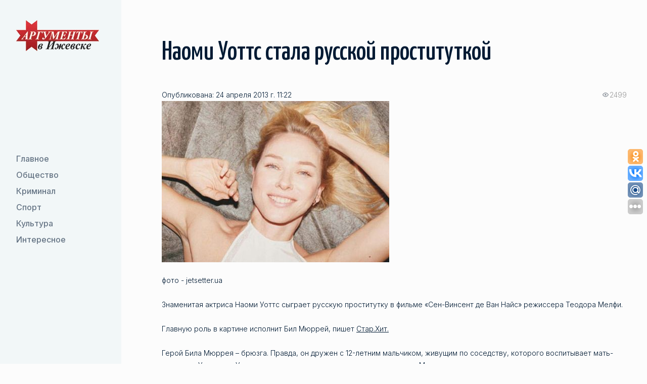

--- FILE ---
content_type: text/html
request_url: https://aifudm.net/news/news98698.html
body_size: 7567
content:
<!DOCTYPE html>
<html lang="ru">
	<head>
		<meta name="google-site-verification" content="G8mK6J20dQHx_-u3-KUmxcOBEGXfPNyyPbUkDyAFxYg" />
		<meta name='yandex-verification' content='74a04014a63513ab' />
		<meta name='yandex-verification' content='73deb55e21ef7064' />
		<meta property="fb:admins" content="100001270546795" />
		<link rel="alternate" type="application/rss+xml" title="RSS 2.0" href="http://aifudm.net/yanewsrss.php" />

				<title>Наоми Уоттс стала русской проституткой - Аргументы в Ижевске</title>
																<meta http-equiv="Content-Type" content="text/html; charset=UTF-8" />
<meta name="robots" content="index, follow" />
<meta name="keywords" content="лента новости события" />
<meta name="description" content="Знаменитая актриса Наоми Уоттс сыграет русскую проститутку&nbsp;&nbsp;в фильме «Сен-Винсент де Ван Найс» режиссера Теодора Мелфи." />
<script type="text/javascript" data-skip-moving="true">(function(w, d) {var v = w.frameCacheVars = {'CACHE_MODE':'HTMLCACHE','storageBlocks':[],'dynamicBlocks':{'LkGdQn':'bf93e2984271','3JiYAU':'65ab25cdb585'},'AUTO_UPDATE':true,'AUTO_UPDATE_TTL':'120','version':'2'};var inv = false;if (v.AUTO_UPDATE === false){if (v.AUTO_UPDATE_TTL && v.AUTO_UPDATE_TTL > 0){var lm = Date.parse(d.lastModified);if (!isNaN(lm)){var td = new Date().getTime();if ((lm + v.AUTO_UPDATE_TTL * 1000) >= td){w.frameRequestStart = false;w.preventAutoUpdate = true;return;}inv = true;}}else{w.frameRequestStart = false;w.preventAutoUpdate = true;return;}}var r = w.XMLHttpRequest ? new XMLHttpRequest() : (w.ActiveXObject ? new w.ActiveXObject("Microsoft.XMLHTTP") : null);if (!r) { return; }w.frameRequestStart = true;var m = v.CACHE_MODE; var l = w.location; var x = new Date().getTime();var q = "?bxrand=" + x + (l.search.length > 0 ? "&" + l.search.substring(1) : "");var u = l.protocol + "//" + l.host + l.pathname + q;r.open("GET", u, true);r.setRequestHeader("BX-ACTION-TYPE", "get_dynamic");r.setRequestHeader("X-Bitrix-Composite", "get_dynamic");r.setRequestHeader("BX-CACHE-MODE", m);r.setRequestHeader("BX-CACHE-BLOCKS", v.dynamicBlocks ? JSON.stringify(v.dynamicBlocks) : "");if (inv){r.setRequestHeader("BX-INVALIDATE-CACHE", "Y");}try { r.setRequestHeader("BX-REF", d.referrer || "");} catch(e) {}if (m === "APPCACHE"){r.setRequestHeader("BX-APPCACHE-PARAMS", JSON.stringify(v.PARAMS));r.setRequestHeader("BX-APPCACHE-URL", v.PAGE_URL ? v.PAGE_URL : "");}r.onreadystatechange = function() {if (r.readyState != 4) { return; }var a = r.getResponseHeader("BX-RAND");var b = w.BX && w.BX.frameCache ? w.BX.frameCache : false;if (a != x || !((r.status >= 200 && r.status < 300) || r.status === 304 || r.status === 1223 || r.status === 0)){var f = {error:true, reason:a!=x?"bad_rand":"bad_status", url:u, xhr:r, status:r.status};if (w.BX && w.BX.ready && b){BX.ready(function() {setTimeout(function(){BX.onCustomEvent("onFrameDataRequestFail", [f]);}, 0);});}w.frameRequestFail = f;return;}if (b){b.onFrameDataReceived(r.responseText);if (!w.frameUpdateInvoked){b.update(false);}w.frameUpdateInvoked = true;}else{w.frameDataString = r.responseText;}};r.send();var p = w.performance;if (p && p.addEventListener && p.getEntries && p.setResourceTimingBufferSize){var e = 'resourcetimingbufferfull';var h = function() {if (w.BX && w.BX.frameCache && w.BX.frameCache.frameDataInserted){p.removeEventListener(e, h);}else {p.setResourceTimingBufferSize(p.getEntries().length + 50);}};p.addEventListener(e, h);}})(window, document);</script>


<link href="/bitrix/templates/sus_1/css/libs.min.css?1739288931108897" type="text/css"  data-template-style="true"  rel="stylesheet" />
<link href="/bitrix/templates/sus_1/css/main.css?173934552599891" type="text/css"  data-template-style="true"  rel="stylesheet" />
<link href="/bitrix/templates/sus_1/template_styles.css?17405796512100" type="text/css"  data-template-style="true"  rel="stylesheet" />
<script type="text/javascript">if(!window.BX)window.BX={};if(!window.BX.message)window.BX.message=function(mess){if(typeof mess==='object'){for(let i in mess) {BX.message[i]=mess[i];} return true;}};</script>
<script type="text/javascript">(window.BX||top.BX).message({'JS_CORE_LOADING':'Загрузка...','JS_CORE_NO_DATA':'- Нет данных -','JS_CORE_WINDOW_CLOSE':'Закрыть','JS_CORE_WINDOW_EXPAND':'Развернуть','JS_CORE_WINDOW_NARROW':'Свернуть в окно','JS_CORE_WINDOW_SAVE':'Сохранить','JS_CORE_WINDOW_CANCEL':'Отменить','JS_CORE_WINDOW_CONTINUE':'Продолжить','JS_CORE_H':'ч','JS_CORE_M':'м','JS_CORE_S':'с','JSADM_AI_HIDE_EXTRA':'Скрыть лишние','JSADM_AI_ALL_NOTIF':'Показать все','JSADM_AUTH_REQ':'Требуется авторизация!','JS_CORE_WINDOW_AUTH':'Войти','JS_CORE_IMAGE_FULL':'Полный размер'});</script>

<script type="text/javascript" src="/bitrix/js/main/core/core.min.js?1662723717216421"></script>

<script>BX.setJSList(['/bitrix/js/main/core/core_ajax.js','/bitrix/js/main/core/core_promise.js','/bitrix/js/main/polyfill/promise/js/promise.js','/bitrix/js/main/loadext/loadext.js','/bitrix/js/main/loadext/extension.js','/bitrix/js/main/polyfill/promise/js/promise.js','/bitrix/js/main/polyfill/find/js/find.js','/bitrix/js/main/polyfill/includes/js/includes.js','/bitrix/js/main/polyfill/matches/js/matches.js','/bitrix/js/ui/polyfill/closest/js/closest.js','/bitrix/js/main/polyfill/fill/main.polyfill.fill.js','/bitrix/js/main/polyfill/find/js/find.js','/bitrix/js/main/polyfill/matches/js/matches.js','/bitrix/js/main/polyfill/core/dist/polyfill.bundle.js','/bitrix/js/main/core/core.js','/bitrix/js/main/polyfill/intersectionobserver/js/intersectionobserver.js','/bitrix/js/main/lazyload/dist/lazyload.bundle.js','/bitrix/js/main/polyfill/core/dist/polyfill.bundle.js','/bitrix/js/main/parambag/dist/parambag.bundle.js']);
BX.setCSSList(['/bitrix/js/main/lazyload/dist/lazyload.bundle.css','/bitrix/js/main/parambag/dist/parambag.bundle.css']);</script>
<script type="text/javascript">(window.BX||top.BX).message({'LANGUAGE_ID':'ru','FORMAT_DATE':'DD.MM.YYYY','FORMAT_DATETIME':'DD.MM.YYYY HH:MI:SS','COOKIE_PREFIX':'BITRIX_SM','SERVER_TZ_OFFSET':'14400','UTF_MODE':'Y','SITE_ID':'s1','SITE_DIR':'/'});</script>


<script type="text/javascript"  src="/bitrix/cache/js/s1/sus_1/kernel_main/kernel_main_v1.js?1739289601160751"></script>
<script type="text/javascript" src="/bitrix/js/ui/dexie/dist/dexie3.bundle.min.js?166272368088295"></script>
<script type="text/javascript" src="/bitrix/js/main/core/core_ls.min.js?16337843167365"></script>
<script type="text/javascript" src="/bitrix/js/main/core/core_frame_cache.min.js?166272364411264"></script>
<script type="text/javascript">BX.setJSList(['/bitrix/js/main/core/core_fx.js','/bitrix/js/main/pageobject/pageobject.js','/bitrix/js/main/core/core_window.js','/bitrix/js/main/date/main.date.js','/bitrix/js/main/core/core_date.js','/bitrix/js/main/utils.js','/bitrix/templates/sus_1/js/jquery-3.4.1.min.js','/bitrix/templates/sus_1/js/libs.js','/bitrix/templates/sus_1/js/libs.min.js','/bitrix/templates/sus_1/js/main.js']);</script>
<meta name="viewport" content="width=device-width, initial-scale=1 , maximum-scale=1, user-scalable=0">
<meta http-equiv="x-ua-compatible" content="ie=edge">
<link href="/favicon.ico" rel="shortcut icon" type="image/x-icon" />
<link href="https://fonts.googleapis.com/css2?family=Inter:wght@300;400;500&display=swap" rel="stylesheet">
<link href="https://fonts.googleapis.com/css2?family=Yanone+Kaffeesatz:wght@500&display=swap" rel="stylesheet">
<title>Наоми Уоттс стала русской проституткой - Аргументы в Ижевске</title>
<meta property="og:title" content="Наоми Уоттс стала русской проституткой - Аргументы в Ижевске"/>
<meta property="og:site_name" content="Аргументы в Ижевске - aifudm.net"/>
<meta property="og:url" content="http://aifudm.net/news/news98698.html"/>
<meta name="medium" content="news" />
<meta property="og:type" content="article"/>
<meta property="og:description" content="Знаменитая актриса Наоми Уоттс сыграет русскую проститутку&nbsp;&nbsp;в фильме «Сен-Винсент де Ван Найс» режиссера Теодора Мелфи."/>
<meta name="description" content="Знаменитая актриса Наоми Уоттс сыграет русскую проститутку&nbsp;&nbsp;в фильме «Сен-Винсент де Ван Найс» режиссера Теодора Мелфи."/>
<meta property="og:image" content="http://aifudm.net/upload/iblock/337/3372c609d12854e5f69de9d4ec574ec3.jpg"/>



<script type="text/javascript"  src="/bitrix/cache/js/s1/sus_1/template_0bbbde2eb6e84cb8617ab7f207a89a21/template_0bbbde2eb6e84cb8617ab7f207a89a21_v1.js?1739347809881335"></script>
<script type="text/javascript">var _ba = _ba || []; _ba.push(["aid", "b95e804ba9877d9224d48fbaa60f164c"]); _ba.push(["host", "aifudm.net"]); (function() {var ba = document.createElement("script"); ba.type = "text/javascript"; ba.async = true;ba.src = (document.location.protocol == "https:" ? "https://" : "http://") + "bitrix.info/ba.js";var s = document.getElementsByTagName("script")[0];s.parentNode.insertBefore(ba, s);})();</script>


		<noindex>
<!-- Yandex.Metrika counter -->
<script type="text/javascript">
var yaParams = {/*Здесь параметры визита*/};
</script>

<div style="display:none;"><script type="text/javascript">
(function(w, c) {
    (w[c] = w[c] || []).push(function() {
        try {
            w.yaCounter53748 = new Ya.Metrika({id:53748, enableAll: true, trackHash:true, webvisor:true,params:window.yaParams||{ },type:1});
        }
        catch(e) { }
    });
})(window, "yandex_metrika_callbacks");
</script></div>
<script src="//mc.yandex.ru/metrika/watch.js" type="text/javascript" defer="defer"></script>
<noscript><div><img src="//mc.yandex.ru/watch/53748?cnt-class=1" style="position:absolute; left:-9999px;" alt="" /></div></noscript>
<!-- /Yandex.Metrika counter -->

<!-- GA counter -->
<script type="text/javascript">

  var _gaq = _gaq || [];
  _gaq.push(['_setAccount', 'UA-29173308-1']);
  _gaq.push(['_setDomainName', 'aifudm.net']);
  _gaq.push(['_trackPageview']);

  (function() {
    var ga = document.createElement('script'); ga.type = 'text/javascript'; ga.async = true;
    ga.src = ('https:' == document.location.protocol ? 'https://ssl' : 'http://www') + '.google-analytics.com/ga.js';
    var s = document.getElementsByTagName('script')[0]; s.parentNode.insertBefore(ga, s);
  })();

</script>
<!-- /GA counter -->
</noindex>
		<!-- Yandex.RTB -->
		<script>window.yaContextCb=window.yaContextCb||[]</script>
		<script src="https://yandex.ru/ads/system/context.js" async></script>
		
		<script>
			//uptolike share begin
			(function(d,c){
				var up=d.createElement('script'),
						s=d.getElementsByTagName('script')[0],
						r=Math.floor(Math.random() * 1000000);
				var cmp = c + Math.floor(Math.random() * 10000);
				var url = window.location.href;
				window["__uptolike_widgets_settings_"+cmp] = {};
				d.write("<div id='"+cmp+"' class='__uptlk' data-uptlkwdgtId='"+r+"'></div>");
				up.type = 'text/javascript'; up.async = true;
				up.src = "//w.uptolike.com/widgets/v1/widgets.js?b=ok.vk.gp.mr&id=51793&o=3&m=1&sf=2&ss=2&sst=4&c1=ededed&c1a=0.0&c3=ff9300&c5=ffffff&mc=1&c2=ffffff&c4=ffffff&c4a=1.0&mcs=0&sel=1&fol=1&fl.tw=aifudm&c=" + cmp + "&url="+encodeURIComponent(url);
				s.parentNode.insertBefore(up, s);
			})(document,"__uptlk");
			//uptolike share end
		</script>

		<!--relap.io-->
		<script type="text/javascript" src="https://relap.io/api/v6/head.js?token=lu6WcvZyBoN-CjE0" async="true"></script>    

	</head>
	<body>
		<div id="panel"></div>
		<div id="wrapper" class="wrapper">
			<header id="header" class="header">
				<div class="container">
					<div class="site-logo">
						<a href="/"><img class="site-logo__img" src="/images/logo.webp" alt="logo"/></a>
					</div>
					<div class="header-mob">
						<button class="btn btn_secondary nav-toggle">
							<span class="nav-toggle__link"></span>
							<span class="nav-toggle__link"></span>
						</button>
						<div id="bxdynamic_LkGdQn_start" style="display:none"></div>
    <div class="header-mob__container">
        <nav class="nav">
            <ul class="nav__list">
                        <li class="nav__item"><a href="/grand/"  class="nav__link">
                    <svg class="icon" width="24" height="24" viewBox="0 0 24 24" xmlns="http://www.w3.org/2000/svg">
                        <path fill-rule="evenodd" clip-rule="evenodd" d="M15.4697 7.46967C15.1768 7.76256 15.1768 8.23744 15.4697 8.53033L18.1893 11.25H4C3.58579 11.25 3.25 11.5858 3.25 12C3.25 12.4142 3.58579 12.75 4 12.75H18.1893L15.4697 15.4697C15.1768 15.7626 15.1768 16.2374 15.4697 16.5303C15.7626 16.8232 16.2374 16.8232 16.5303 16.5303L20.5303 12.5303C20.8232 12.2374 20.8232 11.7626 20.5303 11.4697L16.5303 7.46967C16.2374 7.17678 15.7626 7.17678 15.4697 7.46967Z"/>
                    </svg>
                    Главное                </a>
            </li>
                                <li class="nav__item"><a href="/society/"  class="nav__link">
                    <svg class="icon" width="24" height="24" viewBox="0 0 24 24" xmlns="http://www.w3.org/2000/svg">
                        <path fill-rule="evenodd" clip-rule="evenodd" d="M15.4697 7.46967C15.1768 7.76256 15.1768 8.23744 15.4697 8.53033L18.1893 11.25H4C3.58579 11.25 3.25 11.5858 3.25 12C3.25 12.4142 3.58579 12.75 4 12.75H18.1893L15.4697 15.4697C15.1768 15.7626 15.1768 16.2374 15.4697 16.5303C15.7626 16.8232 16.2374 16.8232 16.5303 16.5303L20.5303 12.5303C20.8232 12.2374 20.8232 11.7626 20.5303 11.4697L16.5303 7.46967C16.2374 7.17678 15.7626 7.17678 15.4697 7.46967Z"/>
                    </svg>
                    Общество                </a>
            </li>
                                <li class="nav__item"><a href="/crime/"  class="nav__link">
                    <svg class="icon" width="24" height="24" viewBox="0 0 24 24" xmlns="http://www.w3.org/2000/svg">
                        <path fill-rule="evenodd" clip-rule="evenodd" d="M15.4697 7.46967C15.1768 7.76256 15.1768 8.23744 15.4697 8.53033L18.1893 11.25H4C3.58579 11.25 3.25 11.5858 3.25 12C3.25 12.4142 3.58579 12.75 4 12.75H18.1893L15.4697 15.4697C15.1768 15.7626 15.1768 16.2374 15.4697 16.5303C15.7626 16.8232 16.2374 16.8232 16.5303 16.5303L20.5303 12.5303C20.8232 12.2374 20.8232 11.7626 20.5303 11.4697L16.5303 7.46967C16.2374 7.17678 15.7626 7.17678 15.4697 7.46967Z"/>
                    </svg>
                    Криминал                </a>
            </li>
                                <li class="nav__item"><a href="/sport/"  class="nav__link">
                    <svg class="icon" width="24" height="24" viewBox="0 0 24 24" xmlns="http://www.w3.org/2000/svg">
                        <path fill-rule="evenodd" clip-rule="evenodd" d="M15.4697 7.46967C15.1768 7.76256 15.1768 8.23744 15.4697 8.53033L18.1893 11.25H4C3.58579 11.25 3.25 11.5858 3.25 12C3.25 12.4142 3.58579 12.75 4 12.75H18.1893L15.4697 15.4697C15.1768 15.7626 15.1768 16.2374 15.4697 16.5303C15.7626 16.8232 16.2374 16.8232 16.5303 16.5303L20.5303 12.5303C20.8232 12.2374 20.8232 11.7626 20.5303 11.4697L16.5303 7.46967C16.2374 7.17678 15.7626 7.17678 15.4697 7.46967Z"/>
                    </svg>
                    Спорт                </a>
            </li>
                                <li class="nav__item"><a href="/culture/"  class="nav__link">
                    <svg class="icon" width="24" height="24" viewBox="0 0 24 24" xmlns="http://www.w3.org/2000/svg">
                        <path fill-rule="evenodd" clip-rule="evenodd" d="M15.4697 7.46967C15.1768 7.76256 15.1768 8.23744 15.4697 8.53033L18.1893 11.25H4C3.58579 11.25 3.25 11.5858 3.25 12C3.25 12.4142 3.58579 12.75 4 12.75H18.1893L15.4697 15.4697C15.1768 15.7626 15.1768 16.2374 15.4697 16.5303C15.7626 16.8232 16.2374 16.8232 16.5303 16.5303L20.5303 12.5303C20.8232 12.2374 20.8232 11.7626 20.5303 11.4697L16.5303 7.46967C16.2374 7.17678 15.7626 7.17678 15.4697 7.46967Z"/>
                    </svg>
                    Культура                </a>
            </li>
                                <li class="nav__item"><a href="/interesting/"  class="nav__link">
                    <svg class="icon" width="24" height="24" viewBox="0 0 24 24" xmlns="http://www.w3.org/2000/svg">
                        <path fill-rule="evenodd" clip-rule="evenodd" d="M15.4697 7.46967C15.1768 7.76256 15.1768 8.23744 15.4697 8.53033L18.1893 11.25H4C3.58579 11.25 3.25 11.5858 3.25 12C3.25 12.4142 3.58579 12.75 4 12.75H18.1893L15.4697 15.4697C15.1768 15.7626 15.1768 16.2374 15.4697 16.5303C15.7626 16.8232 16.2374 16.8232 16.5303 16.5303L20.5303 12.5303C20.8232 12.2374 20.8232 11.7626 20.5303 11.4697L16.5303 7.46967C16.2374 7.17678 15.7626 7.17678 15.4697 7.46967Z"/>
                    </svg>
                    Интересное                </a>
            </li>
                    </ul><!-- //nav__list -->
    </nav><!-- //nav -->
</div>
<div id="bxdynamic_LkGdQn_end" style="display:none"></div>					</div>
				 </div>
			</header><!-- //site-header -->
			<main id="main" class="main">
								<section id="relaxation" class="section">
					<h1 class="h2 section-title">Наоми Уоттс стала русской проституткой</h1>
					<div id="bxdynamic_3JiYAU_start" style="display:none"></div><div id="news_inwardly" class="wysiwyg margin-bottom-40 margin-mob-bottom-24">
		<div class="meta">
			<span class="completion">Опубликована: 24 апреля 2013 г. 11:22</span>
			<span class="show"><span>2499</span></span>
		</div>
		<div class="image_author">
			<img src="/upload/iblock/337/3372c609d12854e5f69de9d4ec574ec3.jpg" alt="" /><br/>фото - jetsetter.ua	</div><br/>
<b>Знаменитая актриса Наоми Уоттс сыграет русскую проститутку в фильме &laquo;Сен-Винсент де Ван Найс&raquo; режиссера Теодора Мелфи.</b>
<div><b>
    <br />
  </b>Главную роль в картине исполнит Бил Мюррей, пишет <a href="http://www.starhit.ru/novosti/naomi-uotts-stanet-russkoy-prostitutkoy/" >Стар.Хит.</a></div>

<div>
  <br />
Герой Била Мюррея &ndash; брюзга. Правда, он дружен с 12-летним мальчиком, живущим по соседству, которого воспитывает мать-одиночка. У <b>героини Уоттс</b> сложаться тесные отношения с персонажем Мюррея.</div>

<div>
  <br />
В прошлом году актриса сыграла <b>принцессу Диану</b> в фильме «Пойманная в полете». Кроме того, с ее участием на экраны вышли картины «Муви 43», «Две матери» и «Невозможное».
  <br />
</div>
		<script type="text/javascript" src="//yandex.st/share/share.js" charset="utf-8"></script>
		<div class="yashare-auto-init" data-yashareL10n="ru" data-yashareType="none" data-yashareQuickServices="vkontakte,facebook,twitter,moimir"></div>

		<p class="state_author"></p>
		<ul class="news_inwardly_links">
			<li class="pensil">
<a href="/tag/tag196.html">кино</a> <a href="/tag/tag13.html">звезда</a> <a href="/tag/tag88.html">семья</a> 			</li>
			<noindex><li class="print"><a href="/news/print98698.html" rel="nofollow" target="_blank">Версия для печати</a></li></noindex>
			<li class="str_left"><a href="/news/">вернуться к списку новостей</a>&nbsp;|&nbsp;<a href="/news/archive-news/">Архив</a></li>
		</ul>
</div>
<script id="PBcX8wrLbZdtsbGx">if (window.relap) window.relap.ar('PBcX8wrLbZdtsbGx');</script>
<br/><br/>
<!-- Yandex.RTB R-A-136247-2 -->
<div id="yandex_rtb_R-A-136247-2"></div>
<script>
window.yaContextCb.push(() => {
    Ya.Context.AdvManager.render({
        "blockId": "R-A-136247-2",
        "renderTo": "yandex_rtb_R-A-136247-2"
    })
})
</script>
<div id="bxdynamic_3JiYAU_end" style="display:none"></div>
				</section>

			</main><!-- //middle -->
			<footer id="footer" class="footer">
				<div class="container container-block footer-row">
					<div class="footer-col footer-col__left">
						<div class="site-logo">
							<img class="site-logo__img" src="/images/logo.webp" alt="logo-footer">
						</div>
					</div>
					<div class="footer-col footer-col__center">
						<!-- Yandex.RTB R-A-136247-1 -->
						<script>
						window.yaContextCb.push(() => {
							Ya.Context.AdvManager.render({
								"blockId": "R-A-136247-1",
								"type": "fullscreen",
								"platform": "touch"
							})
						})
						</script>
						<span>ООО «<a href="/about/">Аргументы в Ижевске</a>» &copy; 2016-2026 Все права защищены.<br/>
							Ссылка на сайт при перепечатке любых материалов обязательна.</span>
					</div>
					<div class="footer-col footer-col__right">
						<div class="footer-list">
							<div class="footer-item">
								<a href="/rss/" target="_blank" class="btn btn_secondary btn-icon">
									<svg xmlns="http://www.w3.org/2000/svg" width="32" height="32" viewBox="0 0 32 32"> <path d="M25.599 32c0-14.042-11.557-25.599-25.599-25.599v-6.401c17.552 0 32 14.448 32 32zM4.385 23.219c2.422 0 4.396 1.974 4.396 4.396 0 2.417-1.984 4.385-4.406 4.385-2.417 0-4.375-1.964-4.375-4.385s1.969-4.396 4.385-4.396zM21.214 32h-6.224c0-8.224-6.766-14.995-14.99-14.995v-6.219c11.635 0 21.214 9.578 21.214 21.214z"/> </svg>
								</a>
							</div>
						</div>
					</div>
				</div>
				<!-- //container -->
			</footer><!-- //footer -->

</div><!-- //wrapper -->
</body>
</html><!--c27da5fdc19b9ee93d07b68d168664f8-->

--- FILE ---
content_type: application/javascript;charset=utf-8
request_url: https://w.uptolike.com/widgets/v1/widgets-batch.js?params=JTVCJTdCJTIycGlkJTIyJTNBJTIyNTE3OTMlMjIlMkMlMjJ1cmwlMjIlM0ElMjJodHRwcyUzQSUyRiUyRmFpZnVkbS5uZXQlMkZuZXdzJTJGbmV3czk4Njk4Lmh0bWwlMjIlN0QlNUQ=&mode=0&callback=callback__utl_cb_share_1768944168151261
body_size: 382
content:
callback__utl_cb_share_1768944168151261([{
    "pid": "51793",
    "subId": 0,
    "initialCounts": {"fb":0,"tw":0,"tb":0,"ok":0,"vk":0,"ps":0,"gp":0,"mr":0,"lj":0,"li":0,"sp":0,"su":0,"ms":0,"fs":0,"bl":0,"dg":0,"sb":0,"bd":0,"rb":0,"ip":0,"ev":0,"bm":0,"em":0,"pr":0,"vd":0,"dl":0,"pn":0,"my":0,"ln":0,"in":0,"yt":0,"rss":0,"oi":0,"fk":0,"fm":0,"li":0,"sc":0,"st":0,"vm":0,"wm":0,"4s":0,"gg":0,"dd":0,"ya":0,"gt":0,"wh":0,"4t":0,"ul":0,"vb":0,"tm":0},
    "forceUpdate": ["fb","ok","vk","ps","gp","mr","my"],
    "extMet": false,
    "url": "https%3A%2F%2Faifudm.net%2Fnews%2Fnews98698.html",
    "urlWithToken": "https%3A%2F%2Faifudm.net%2Fnews%2Fnews98698.html%3F_utl_t%3DXX",
    "intScr" : false,
    "intId" : 0,
    "exclExt": false
}
])

--- FILE ---
content_type: application/javascript;charset=utf-8
request_url: https://w.uptolike.com/widgets/v1/version.js?cb=cb__utl_cb_share_176894416666164
body_size: 396
content:
cb__utl_cb_share_176894416666164('1ea92d09c43527572b24fe052f11127b');

--- FILE ---
content_type: application/x-javascript; charset=UTF-8
request_url: https://aifudm.net/news/news98698.html?bxrand=1768944164578
body_size: 281
content:
{'js':['/bitrix/js/ui/dexie/dist/dexie3.bundle.js','/bitrix/js/main/core/core_ls.js','/bitrix/js/main/core/core_fx.js','/bitrix/js/main/core/core_frame_cache.js'],'additional_js':'','lang':{'LANGUAGE_ID':'ru','FORMAT_DATE':'DD.MM.YYYY','FORMAT_DATETIME':'DD.MM.YYYY HH:MI:SS','COOKIE_PREFIX':'BITRIX_SM','SERVER_TZ_OFFSET':'14400','UTF_MODE':'Y','SITE_ID':'s1','SITE_DIR':'/','USER_ID':'','SERVER_TIME':'1768944249','USER_TZ_OFFSET':'0','USER_TZ_AUTO':'Y','bitrix_sessid':'d2b9caf10566aa4db7c71430c9592bb1'},'css':[],'htmlCacheChanged':false,'isManifestUpdated':false,'dynamicBlocks':[],'spread':[]}